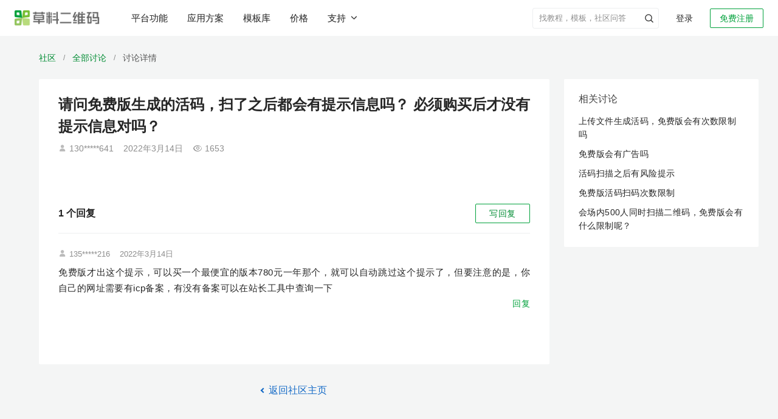

--- FILE ---
content_type: application/javascript
request_url: https://static.clewm.net/cli/js/cli_head_top.min.js?v=1769047078267
body_size: 6282
content:
window.Promise||(e=>{("object"!=typeof exports||"undefined"==typeof module)&&"function"==typeof define&&define.amd?define(e):e()})(function(){function e(n){var t=this.constructor;return this.then(function(e){return t.resolve(n()).then(function(){return e})},function(e){return t.resolve(n()).then(function(){return t.reject(e)})})}function n(t){return new this(function(o,e){if(!t||void 0===t.length)return e(new TypeError(typeof t+" "+t+" is not iterable(cannot read property Symbol(Symbol.iterator))"));var a=Array.prototype.slice.call(t);if(0===a.length)return o([]);for(var r=a.length,n=0;a.length>n;n++)!function n(t,e){if(e&&("object"==typeof e||"function"==typeof e)){var i=e.then;if("function"==typeof i)return i.call(e,function(e){n(t,e)},function(e){a[t]={status:"rejected",reason:e},0==--r&&o(a)})}a[t]={status:"fulfilled",value:e},0==--r&&o(a)}(n,a[n])})}function s(e){return e&&void 0!==e.length}function t(){}function a(e){if(!(this instanceof a))throw new TypeError("Promises must be constructed via new");if("function"!=typeof e)throw new TypeError("not a function");this._state=0,this._handled=!1,this._value=void 0,this._deferreds=[],u(e,this)}function o(t,i){for(;3===t._state;)t=t._value;0!==t._state?(t._handled=!0,a._immediateFn(function(){var e,n=1===t._state?i.onFulfilled:i.onRejected;if(null!==n){try{e=n(t._value)}catch(e){return void c(i.promise,e)}r(i.promise,e)}else(1===t._state?r:c)(i.promise,t._value)})):t._deferreds.push(i)}function r(n,e){try{if(e===n)throw new TypeError("A promise cannot be resolved with itself.");if(e&&("object"==typeof e||"function"==typeof e)){var t=e.then;if(e instanceof a)return n._state=3,n._value=e,l(n);if("function"==typeof t)return u((i=t,o=e,function(){i.apply(o,arguments)}),n)}n._state=1,n._value=e,l(n)}catch(e){c(n,e)}var i,o}function c(e,n){e._state=2,e._value=n,l(e)}function l(e){2===e._state&&0===e._deferreds.length&&a._immediateFn(function(){e._handled||a._unhandledRejectionFn(e._value)});for(var n=0,t=e._deferreds.length;n<t;n++)o(e,e._deferreds[n]);e._deferreds=null}function u(e,n){var t=!1;try{e(function(e){t||(t=!0,r(n,e))},function(e){t||(t=!0,c(n,e))})}catch(e){t||(t=!0,c(n,e))}}var i=setTimeout,d="undefined"!=typeof setImmediate?setImmediate:null,f=(a.prototype.catch=function(e){return this.then(null,e)},a.prototype.then=function(i,e){var n=new this.constructor(t);return o(this,new function(e,n,t){this.onFulfilled="function"==typeof i?i:null,this.onRejected="function"==typeof n?n:null,this.promise=t}(0,e,n)),n},a.prototype.finally=e,a.all=function(n){return new a(function(o,a){if(!s(n))return a(new TypeError("Promise.all accepts an array"));var r=Array.prototype.slice.call(n);if(0===r.length)return o([]);for(var c=r.length,e=0;r.length>e;e++)!function n(t,e){try{if(e&&("object"==typeof e||"function"==typeof e)){var i=e.then;if("function"==typeof i)return i.call(e,function(e){n(t,e)},a)}r[t]=e,0==--c&&o(r)}catch(e){a(e)}}(e,r[e])})},a.allSettled=n,a.resolve=function(n){return n&&"object"==typeof n&&n.constructor===a?n:new a(function(e){e(n)})},a.reject=function(t){return new a(function(e,n){n(t)})},a.race=function(o){return new a(function(e,n){if(!s(o))return n(new TypeError("Promise.race accepts an array"));for(var t=0,i=o.length;t<i;t++)a.resolve(o[t]).then(e,n)})},a._immediateFn="function"==typeof d?function(e){d(e)}:function(e){i(e,0)},a._unhandledRejectionFn=function(e){void 0!==console&&console&&console.warn("Possible Unhandled Promise Rejection:",e)},(()=>{if("undefined"!=typeof self)return self;if("undefined"!=typeof window)return window;if("undefined"!=typeof global)return global;throw Error("unable to locate global object")})());"function"!=typeof f.Promise?f.Promise=a:(f.Promise.prototype.finally||(f.Promise.prototype.finally=e),f.Promise.allSettled||(f.Promise.allSettled=n))}),$(function(){function e(o){var a,s,l,e,n,t,i,r,c,u,d,f;_capacity_info&&null!=_capacity_info?(a=(a=window.tokenId)||"",1!=_capacity_info.edition_id?0<$(".cli-normal-main .account_icon").length?$(".cli-normal-main .account_icon").attr("src","//"+STATIC_SERVICE+"/images/shoufei-icon@2x.png"):$(".cli-normal-main").prepend('<img src="//'+STATIC_SERVICE+'/images/shoufei-icon@2x.png" class="account_icon fl">'):0<$(".cli-normal-main .account_icon").length?$(".cli-normal-main .account_icon").attr("src","//"+STATIC_SERVICE+"/images/free-icon@2x.png"):$(".cli-normal-main").prepend('<img src="//'+STATIC_SERVICE+'/images/free-icon@2x.png" class="account_icon fl">'),void 0!==window.CapacityNavInfo&&"function"==typeof window.CapacityNavInfo&&(e=window.location.hostname,s={"cli.me":"dev","cliim.net":"net","cliim.com":"com","cli.im":"online"}[e.split(".").slice(-2).join(".")]||"online",l={dev:"https://nc.cliim.net",exp:"//exp-nc.cliim.net",net:"//nc.cliim.net",com:"//nc.cliim.com",online:"//nc.cli.im"}[s="net"===s&&"exp"===e.substr(0,3)?"exp":s],Promise.all([new Promise(function(n,e){$.ajax({dataType:"json",type:"get",xhrFields:{withCredentials:!0},url:l+"/user/initUserSession?not_valid=1",success:function(e){(window.__userInfo=e)&&1===e.code&&!a&&(a=e.data.user_info.user_id),n(e)},error:function(){e("getCurrentUser error")}})}),new Promise(function(n,e){$.ajax({dataType:"json",type:"post",xhrFields:{withCredentials:!0},url:"//"+USER_DOMAIN+"/group_platform/getCurrentProject",success:function(e){n(e)},error:function(){e("getCurrentProject error")}})}),getAccountList()]).then(function(e){var r=e[0]||{},n=e[1]||{},e=e[2]||{},c=!1,t=null,i=[];try{c=!!r.data.wxwork_auth_info.corp_id}catch(e){}try{t=n.data||{}}catch(e){}try{i=e.data||[]}catch(e){}n=i.filter(function(e){return e.is_login})[0];window.CapacityNavInfo({capacityInfo:_capacity_info,isCenter:0,user_id:a,currentAccount:n,isWxWork:c,currentProject:t,currentUser:r}).then(function(e){window.__CapacityNavInfoIns=e,o&&o()}),function t(){if(c){var i="",o="";try{i=r.data.wxwork_auth_info.corp_id||""}catch(e){}try{o=r.data.wxwork_auth_info.suite_id||""}catch(e){}var n,e,a=function(){var n=window.location.href,e={url:window.location.href,corp_id:i,suite_id:o,is_agent:1};$.ajax({dataType:"json",type:"post",xhrFields:{withCredentials:!0},url:l+"/api/weixin/getJsConfig",data:e,headers:{Accept:"application/json"},success:function(e){1===(e=e||{}).code&&(e=e.data||{},e={corpid:i,agentid:e.agentId,timestamp:e.timestamp,nonceStr:e.nonceStr,signature:e.signature,jsApiList:e.jsApiList},"online"!==s&&console.log("debug: agentConfig",e),window.wx.agentConfig($.extend({},e,{success:function(){window.WWOpenData.on("sessionTimeout",t),window.WWOpenData.bindAll($("ww-open-data").get())},fail:function(e){e=e||{},"online"!==s&&console.log("debug: agentConfig fail",e),n!==window.location.href?a():-1<(e.errMsg||"").indexOf("function not exist")&&console.error("版本过低请升级")}})))}})};/MicroMessenger/i.test(window.navigator.userAgent)?(n=window.location.href,e={url:window.location.href,corp_id:i,suite_id:o,is_agent:0},$.ajax({dataType:"json",type:"post",xhrFields:{withCredentials:!0},url:l+"/api/weixin/getJsConfig",data:e,headers:{Accept:"application/json"},success:function(e){1===(e=e||{}).code&&(window.wx.error(function(e){console.error("微信配置出错",e),n!==window.location.href&&init()}),e=e.data||{},window.wx.config({beta:!0,debug:!1,appId:e.appId,timestamp:e.timestamp,nonceStr:e.nonceStr,signature:e.signature,jsApiList:e.jsApiList}),window.wx.ready(a))}})):a()}}()})),e=_capacity_info.from_edition_id,c=_capacity_info.edition_id,u=_capacity_info.file_capacity.state,d=_capacity_info.av_flow.state,f=_capacity_info.time_status,c="1"===c?3===f?14:1!==u?15:1!==d?16:1:"2"===c||"3"===c?1===u&&1===d&&1===f?2:1!==u?3:1!==d?4:2===f?5:14:"15"===c?1===u&&1===d&&1===f?6:1!==u?7:1!==d?8:2===f?9:14:"4"===c||"44"===c?1===u&&1===d&&1===f?10:1!==u?11:1!==d?12:2===f?13:14:void 0,u="javascript:;",d="",f=_capacity_info.file_capacity.state,r=_capacity_info.edition_old?_capacity_info.edition_old.edition_id:"2",n="付费升级获取更多容量及专享功能",t=_capacity_info.remain_day||0,i="",3===c?n="补差价升级获取更多容量":4===c?n="补差价升级获取更多流量":8===c||12===c?n="购买扩容包获取更多流量":7===c||11===c?n="购买扩容包获取更多容量":6===c||10===c?n="购买扩容包获取更多容量/流量/成员数量":14===c&&(n="续费可恢复付费版容量及专享功能"),14===c?(u="//"+USER_DOMAIN+"/buy?create_from=116&version="+r,d="续费",$(".activeUpdate").removeClass("none"),i="1"):1===c||15===c||16===c?(u="/price#116",d="升级",$(".activeUpdate").removeClass("none"),i="1"):3===c||4===c?(u="//"+USER_DOMAIN+"/buy?create_from=117&version="+e=="2"?"3":"15",d="升级",$(".activeUpdate").removeClass("none"),i="2"):7===c||8===c?(u="//"+USER_DOMAIN+"/buy?packet?create_from=16&version="+(1<f?"file_capacity":"av_flow"),d="扩容",i="4",$(".activeUpdate").removeClass("none")):5===c||9===c||13===c?(u="//"+USER_DOMAIN+"/buy?create_from=118&version="+e,d="续费",$(".activeUpdate").removeClass("none"),i="3",n="剩余"+t+"天到期，续费继续享受该版本功能及服务"):$(".activeUpdate").addClass("none"),$(".activeUpdate").attr("data-sec",i).attr("title","").attr("data-content",n).attr("href",u).text(d).tooltip()):(r=$("#header-capacity"),f='<div class="user_plugins_arrow_box" id="user_plugins_arrow_box" user_plugins_arrow_box_common style="width:110px;padding:5px 0;"><div><a href="//'+USER_DOMAIN+'/center/userinfo" class="user_plugins_arrow_link">账号详情</a><a href="//'+USER_DOMAIN+'/password/edit" class="user_plugins_arrow_link">修改密码</a><a href="//'+USER_DOMAIN+'/login/out" class="user_plugins_arrow_link">安全退出</a></div></div>',(c=$(f)).find(".user_plugins_arrow_link").each(function(e,n){(n=$(n)).css("cssText","height:27px;line-height:18px!important;padding-left:15px!important;")}),r.append(c[0].outerHTML))}function i(){return account?($(".cli_head_placeholder").addClass("cli_head_islogin"),$("#myqr_out").show().parent().hide(),$("#login_join").hide(),!0):($(".cli_head_placeholder").removeClass("cli_head_islogin"),$("#myqr_out").hide(),$("#login_join").show(),!1)}n=window.location.host,c={"cliim.net":"static-develop.clewm.net/cli","exp.cliim.net":"exp-static-develop.clewm.net/cli","cliim.com":"static-test.clewm.net/cli","cli.im":"static.clewm.net/cli"},t={"cliim.net":"user.cliim.net","exp.cliim.net":"exp-user.cliim.net","cliim.com":"user.cliim.com","cli.im":"user.cli.im"},window.STATIC_SERVICE||(window.STATIC_SERVICE=c[n]||c["cli.im"]),window.USER_DOMAIN||(window.USER_DOMAIN=t[n]||t["cli.im"]),window._headTopInitData=e,/^\/(help|scene|aboutus|features)/.test(location.pathname)?window._capacity_info?e():(o=1,a=setInterval(function(){window._capacity_info&&(e(),clearInterval(a)),20===++o&&clearInterval(a)},200)):"undefined"!=typeof _capacity_info&&e(),"undefined"!=typeof nav_data&&null!=nav_data&&nav_data._user_logo_json.logo_custom&&null!=nav_data._user_logo_json.logo_custom?nav_data._user_logo_json.path&&null!=nav_data._user_logo_json.path&&($(".top-menu-item").find("#top-nav-home").hide(),$(".cli_head_container").find(".logo").css({backgroundImage:"url("+nav_data._user_logo_json.path+")",width:"340px",cursor:"default"}),$(".cli_head_container").find(".logo").attr("href","javascript:;"),$(".cli_head_container").find(".logo").removeClass("none").show()):$(".cli_head_container").find(".logo").removeClass("none").show();$(".user_account").html(account);var n,t,o,a,r=$(".x-userName"),c=(r.html(account),/^print/.test(window.location.hostname));function l(){window.location.reload()}function s(){var s=$("#login_join"),t=$("#traffic_use_now");$("#login_join, [needLogin]").find("a").click(function(e){var r,c=$(this).attr("data-type");if(!i())return"lock"==s.data("hasClickJoin")?e.preventDefault():(0==$(".login_plugins_bg").length&&(StatisticsData(110,51),"login"==c?StatisticsData(121,1):"join"==c?StatisticsData(121,2):"manage"==c?StatisticsData(121,6):"manage-admin"==c&&StatisticsData(121,7),r=$(this).attr("data-type"),seajs.use("//"+STATIC_SERVICE+"/js/login_plugin.js?v=20251105",function(e){for(var n,t=window.location.pathname,i=["/","/text","/img","/files","/vcard","/url","/multimedia","/weixin","/form","/batch","/tools"],o=!1,a=0;a<i.length;a++)if(t===i[a]){o=!0;break}"login"==c||"join"==c?(n="login"==c?23:11,o?e.login_plugin(r,n,null,null,!0,!0):e.login_plugin(r,n,l,null,!0,!0)):"manage"==c?e.login_plugin(r,13):"manage-admin"==c?e.login_plugin(r,14):e.login_plugin(r,10),$("#close_login").click(function(){s.data("hasClickJoin","unlock")})})),s.data("hasClickJoin","lock")),!1;window.location.href="/user"}),$("#traffic_use_now").click(function(e){var n;if(!i())return"lock"==t.data("hasClickJoin")?e.preventDefault():(0==$(".login_plugins_bg").length&&(n=$(this).attr("data-type"),seajs.use("//"+STATIC_SERVICE+"/js/login_plugin.js?v=20251105",function(e){e.login_plugin(n,20),$("#close_login").click(function(){t.data("hasClickJoin","unlock")})})),t.data("hasClickJoin","lock")),!1;window.location.pathname="/case"})}-1<window.location.pathname.indexOf("/news")||-1<window.location.pathname.indexOf("/help")||c||-1<window.location.pathname.indexOf("/scene")||-1<window.location.pathname.indexOf("/aboutus")||-1<window.location.pathname.indexOf("/features")?$.ajax({url:c?"/home/fast/show_user":"/news/wp-admin/admin-ajax.php",data:c?{}:{action:"show_user"},async:!0,success:function(e){var n=(e=e||{}).status,e=e.data||{},t=e.account;1===n&&t?(n=e.auth_status,e=e.edition_id,account=t,$(".user_account").html(account),r.html(account),r.length&&r.closest("li").show(),(t=$("#__headerTab").children("a[data-href]")).attr("href",t.attr("data-href")),4===n&&$(".x-enterpriseIcon").show(),account&&"1"!==e&&$(".x-shoufeiIcon").show(),$("#__guanlihoutai_menu").length&&$("#__guanlihoutai_menu").show(),$("#myqr_out_new").length&&$("#myqr_out_new").show()):account=!1,i(),s(),$(".x-headeruser-hidden").removeClass("x-headeruser-hidden")},error:function(){i(),s(),$(".x-headeruser-hidden").removeClass("x-headeruser-hidden")}}):(i(),s(),$(".x-headeruser-hidden").removeClass("x-headeruser-hidden")),$("#camera").bind("click",function(){seajs.use("m/cameraindex",function(e){e()})}),$(".cli_head .top-menu-item").mouseenter(function(){var e,n=$(this);"true"==n.attr("has-dropdown")&&(e=n.find(".menu-dropdown"),n.find(".menu-hd"),n=n.find(".fa-angle-down"),e.addClass("animate"),n.removeClass("fa-angle-down").addClass("fa-angle-up"))}).mouseleave(function(){var e,n=$(this);"true"==n.attr("has-dropdown")&&(e=n.find(".menu-dropdown"),n.find(".menu-hd"),n=n.find(".fa-angle-up"),e.removeClass("animate"),n.removeClass("fa-angle-up").addClass("fa-angle-down"),e.find(".menu-dropdown-sidebar").find("li:eq(0)").addClass("active").siblings().removeClass("active"),e.find(".menu-dropdown-content").find("li:eq(0)").addClass("active").siblings().removeClass("active"))});var u=window.location.host.replace(/(biz\.)|(user\.)/,""),d=($(document).on("click",".close-notise-tip",function(){d("nav-close-notise-tip",1,u),$(this).parent().parent().hide()}),function(e,n,t){document.cookie=e+"="+escape(n)+";domain="+t+"; path = /"});$(document).on("click",".cli_head [statisticAnalyze]",function(e){StatisticsData(42,$(this).attr("sec-data"))}),$(document).on("click",".activeUpdate",function(){var e=$(this).attr("data-sec");e&&StatisticsData(148,e)})});var headerUserInfoClose_timer=null;function headerUserInfoClose(){$(".user-popover-show").length&&(headerUserInfoClose_timer=setTimeout(function(){$(".user-popover-show").parents(".user-trigger-active").removeClass("user-trigger-active"),$(".user-popover-show").removeClass("user-popover-show"),$(".user-popover-show").removeClass("user-popover-show-loading")},250))}function headerUserInfoOpen(){$(".user_plugins_arrow_box").hasClass("user-popover-show")||($(".user_plugins_arrow_box").addClass("user-popover-show"),getAccountList(function(e){e=(e||[]).filter(function(e){return e.is_login})[0];e&&window.__CapacityNavInfoIns&&window.__CapacityNavInfoIns.updateCurrentUser(e)}),$(this).addClass("user-trigger-active"),StatisticsData(346,147001))}function StatisticsData(e,n,t){t?$.ajax({async:!0,type:"get",url:"/Api/ClickLog/click",data:{fir:e,sec:n,comment:t},dataType:"jsonp",jsonp:"callback",success:function(e){}}):$.ajax({async:!0,type:"get",url:"/Api/ClickLog/click",data:{fir:e,sec:n},dataType:"jsonp",jsonp:"callback",success:function(e){}})}function StatisticsDataWithComment(e,n,t){$.ajax({async:!0,type:"get",url:"/Api/ClickLog/click",data:{fir:e,sec:n,comment:t},dataType:"jsonp",jsonp:"callback"})}function getAccountList(t){return new Promise(function(n,e){$.ajax({dataType:"json",type:"get",xhrFields:{withCredentials:!0},url:"//"+USER_DOMAIN+"/login/manage/getAccountList",success:function(e){e=e||{},t&&t(e.data),n(e)},error:function(){e("getAccountList error")}})})}function open_qq(e){window.open("//cli.im/help")}$(document).on("mouseenter",".cli-normal-main-new",function(){var e,n;clearTimeout(headerUserInfoClose_timer),window.account&&!$("#user_plugins_arrow_box").find(".header_user_company_card").length?($(".user_plugins_arrow_box").css({width:"270px"}),$(".user_plugins_arrow_box").html('<div><img style="opacity: 0.5;margin-bottom: 16px;margin-left: 50%;transform: translateX(-50%);" src="https://ncstatic.clewm.net/feres/a44fa42f_5ec2a0af_1676438696.gif"></div>'),$(".user_plugins_arrow_box").addClass("user-popover-show-loading"),_capacity_info?window._headTopInitData(function(){headerUserInfoOpen()}):(window.getCapacityInfo(),e=1,n=setInterval(function(){window._capacity_info&&(window._headTopInitData(function(){headerUserInfoOpen()}),clearInterval(n)),100===++e&&clearInterval(n)},50))):headerUserInfoOpen()}).on("mouseleave",".cli-normal-main-new",function(){headerUserInfoClose()}),$(window).load(function(){$("#helpIconMenu a").tooltip({title:'<span style="white-space: nowrap; color: #fff;">帮助中心</span>',placement:"bottom",html:!0,delay:{show:100,hide:300},template:'<div class="tooltip header-help-tooltip" role="tooltip"><div class="tooltip-arrow"></div><div class="tooltip-inner"></div></div>'})});